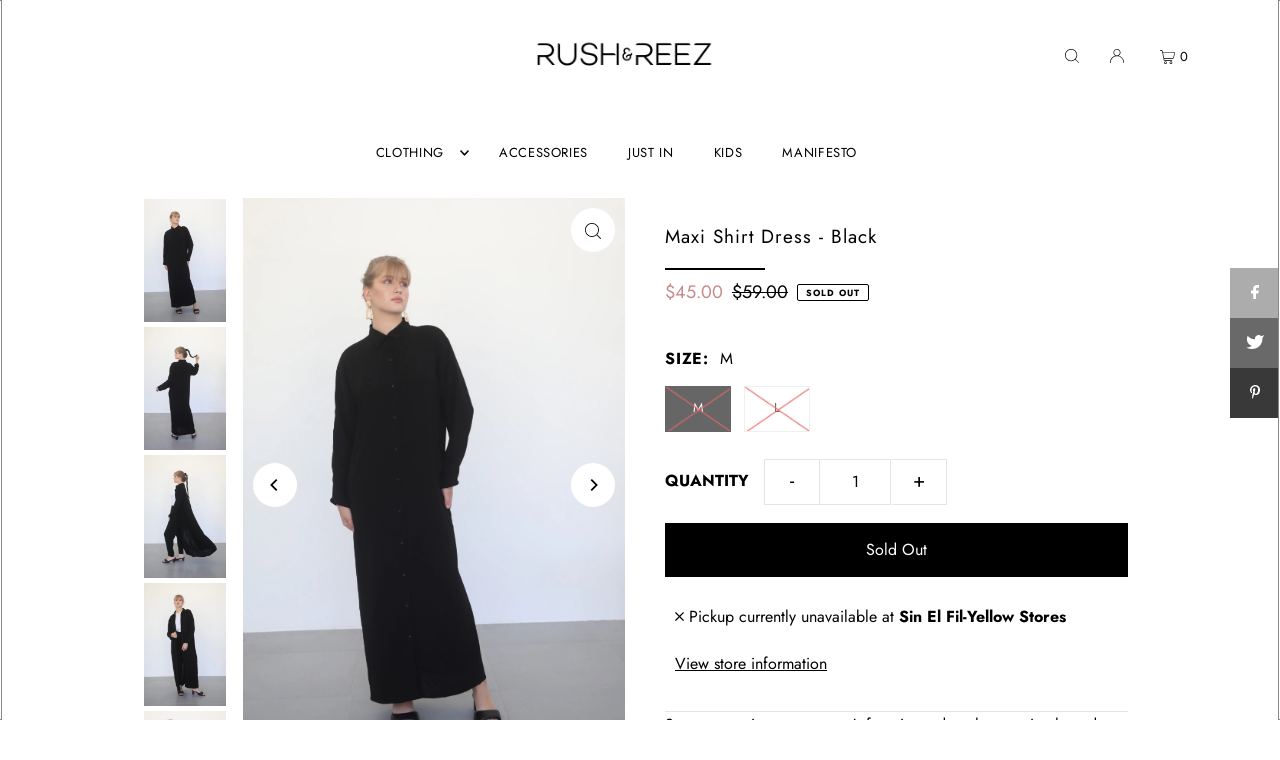

--- FILE ---
content_type: application/x-javascript; charset=utf-8
request_url: https://bundler.nice-team.net/app/shop/status/rush-reez.myshopify.com.js?1768648004
body_size: -340
content:
var bundler_settings_updated='1766072655c';